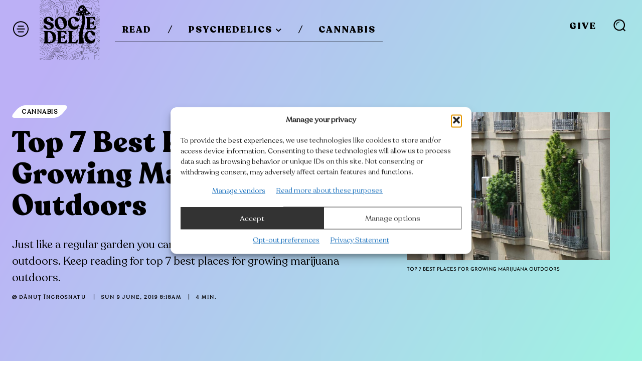

--- FILE ---
content_type: text/html; charset=utf-8
request_url: https://www.google.com/recaptcha/api2/aframe
body_size: 251
content:
<!DOCTYPE HTML><html><head><meta http-equiv="content-type" content="text/html; charset=UTF-8"></head><body><script nonce="w9ukQZg4grGNjB2ne65YjQ">/** Anti-fraud and anti-abuse applications only. See google.com/recaptcha */ try{var clients={'sodar':'https://pagead2.googlesyndication.com/pagead/sodar?'};window.addEventListener("message",function(a){try{if(a.source===window.parent){var b=JSON.parse(a.data);var c=clients[b['id']];if(c){var d=document.createElement('img');d.src=c+b['params']+'&rc='+(localStorage.getItem("rc::a")?sessionStorage.getItem("rc::b"):"");window.document.body.appendChild(d);sessionStorage.setItem("rc::e",parseInt(sessionStorage.getItem("rc::e")||0)+1);localStorage.setItem("rc::h",'1768392031343');}}}catch(b){}});window.parent.postMessage("_grecaptcha_ready", "*");}catch(b){}</script></body></html>